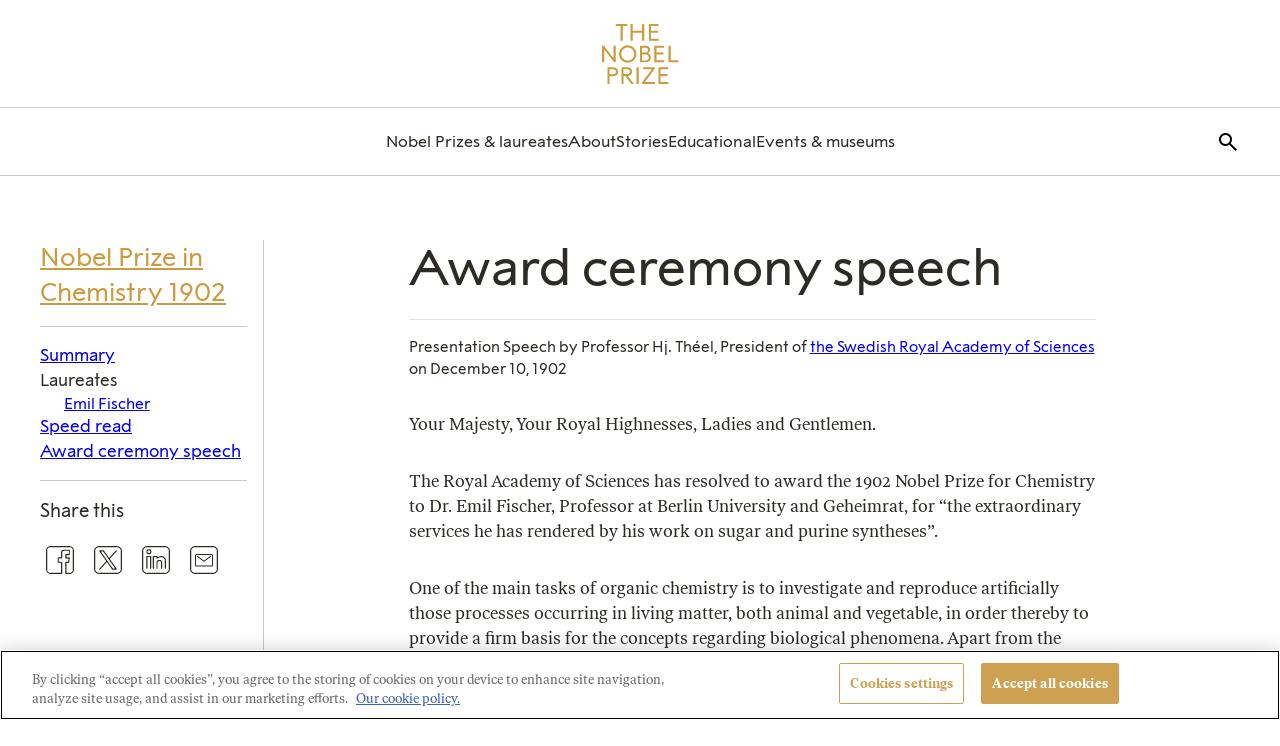

--- FILE ---
content_type: application/javascript
request_url: https://www.nobelprize.org/wp-content/themes/nobelprize/dist/js/frontend.js?ver=1769681006
body_size: 9388
content:
!function(){var e={484:function(){const e=".site-header",t="site-header--sticky",n="has-sticky-header";(()=>{const r=document.querySelector(e);if(!r)return;const o=()=>{const e=window.scrollY>100;r.classList.toggle(t,e),document.body.classList.toggle(n,e)},a=()=>{document.addEventListener("scroll",o,{passive:!0})};document.addEventListener("resize",()=>{window.matchMedia("(min-width: 980px)").matches?a():document.removeEventListener("scroll",o)}),a()})()},585:function(){!function(){if("undefined"!==typeof window)try{var e=new window.CustomEvent("test",{cancelable:!0});if(e.preventDefault(),!0!==e.defaultPrevented)throw new Error("Could not prevent default")}catch(e){var t=function(e,t){var n,r;return(t=t||{}).bubbles=!!t.bubbles,t.cancelable=!!t.cancelable,(n=document.createEvent("CustomEvent")).initCustomEvent(e,t.bubbles,t.cancelable,t.detail),r=n.preventDefault,n.preventDefault=function(){r.call(this);try{Object.defineProperty(this,"defaultPrevented",{get:function(){return!0}})}catch(e){this.defaultPrevented=!0}},n};t.prototype=window.Event.prototype,window.CustomEvent=t}}()}},t={};function n(r){var o=t[r];if(void 0!==o)return o.exports;var a=t[r]={exports:{}};return e[r](a,a.exports,n),a.exports}n.m=e,n.d=function(e,t){for(var r in t)n.o(t,r)&&!n.o(e,r)&&Object.defineProperty(e,r,{enumerable:!0,get:t[r]})},n.f={},n.e=function(e){return Promise.all(Object.keys(n.f).reduce(function(t,r){return n.f[r](e,t),t},[]))},n.u=function(e){return"js/"+e+"."+{102:"80ec450986816c2fd703",334:"59e674149a0ab1722ef9",523:"eba09e8a9e8cc8c5b801",535:"9356935a511d8ee74592",736:"902b2b0b76c2b6a74896",750:"384fe86b5d3714e7c7f1",823:"72ac59e74e0308267da7",936:"6e8d048709ba28c8e3d0",992:"f26c837be13739a85015"}[e]+".chunk.js"},n.miniCssF=function(e){return e+".css"},n.g=function(){if("object"===typeof globalThis)return globalThis;try{return this||new Function("return this")()}catch(e){if("object"===typeof window)return window}}(),n.o=function(e,t){return Object.prototype.hasOwnProperty.call(e,t)},function(){var e={},t="nobel-prize-theme:";n.l=function(r,o,a,i){if(e[r])e[r].push(o);else{var s,l;if(void 0!==a)for(var c=document.getElementsByTagName("script"),d=0;d<c.length;d++){var u=c[d];if(u.getAttribute("src")==r||u.getAttribute("data-webpack")==t+a){s=u;break}}s||(l=!0,(s=document.createElement("script")).charset="utf-8",n.nc&&s.setAttribute("nonce",n.nc),s.setAttribute("data-webpack",t+a),s.src=r),e[r]=[o];var m=function(t,n){s.onerror=s.onload=null,clearTimeout(f);var o=e[r];if(delete e[r],s.parentNode&&s.parentNode.removeChild(s),o&&o.forEach(function(e){return e(n)}),t)return t(n)},f=setTimeout(m.bind(null,void 0,{type:"timeout",target:s}),12e4);s.onerror=m.bind(null,s.onerror),s.onload=m.bind(null,s.onload),l&&document.head.appendChild(s)}}}(),function(){var e;n.g.importScripts&&(e=n.g.location+"");var t=n.g.document;if(!e&&t&&(t.currentScript&&"SCRIPT"===t.currentScript.tagName.toUpperCase()&&(e=t.currentScript.src),!e)){var r=t.getElementsByTagName("script");if(r.length)for(var o=r.length-1;o>-1&&(!e||!/^http(s?):/.test(e));)e=r[o--].src}if(!e)throw new Error("Automatic publicPath is not supported in this browser");e=e.replace(/^blob:/,"").replace(/#.*$/,"").replace(/\?.*$/,"").replace(/\/[^\/]+$/,"/"),n.p=e+"../"}(),function(){if("undefined"!==typeof document){var e=function(e){return new Promise(function(t,r){var o=n.miniCssF(e),a=n.p+o;if(function(e,t){for(var n=document.getElementsByTagName("link"),r=0;r<n.length;r++){var o=(i=n[r]).getAttribute("data-href")||i.getAttribute("href");if("stylesheet"===i.rel&&(o===e||o===t))return i}var a=document.getElementsByTagName("style");for(r=0;r<a.length;r++){var i;if((o=(i=a[r]).getAttribute("data-href"))===e||o===t)return i}}(o,a))return t();!function(e,t,r,o,a){var i=document.createElement("link");i.rel="stylesheet",i.type="text/css",n.nc&&(i.nonce=n.nc),i.onerror=i.onload=function(n){if(i.onerror=i.onload=null,"load"===n.type)o();else{var r=n&&n.type,s=n&&n.target&&n.target.href||t,l=new Error("Loading CSS chunk "+e+" failed.\n("+r+": "+s+")");l.name="ChunkLoadError",l.code="CSS_CHUNK_LOAD_FAILED",l.type=r,l.request=s,i.parentNode&&i.parentNode.removeChild(i),a(l)}},i.href=t,r?r.parentNode.insertBefore(i,r.nextSibling):document.head.appendChild(i)}(e,a,null,t,r)})},t={343:0};n.f.miniCss=function(n,r){t[n]?r.push(t[n]):0!==t[n]&&{523:1,750:1,936:1,992:1}[n]&&r.push(t[n]=e(n).then(function(){t[n]=0},function(e){throw delete t[n],e}))}}}(),function(){var e={343:0};n.f.j=function(t,r){var o=n.o(e,t)?e[t]:void 0;if(0!==o)if(o)r.push(o[2]);else{var a=new Promise(function(n,r){o=e[t]=[n,r]});r.push(o[2]=a);var i=n.p+n.u(t),s=new Error;n.l(i,function(r){if(n.o(e,t)&&(0!==(o=e[t])&&(e[t]=void 0),o)){var a=r&&("load"===r.type?"missing":r.type),i=r&&r.target&&r.target.src;s.message="Loading chunk "+t+" failed.\n("+a+": "+i+")",s.name="ChunkLoadError",s.type=a,s.request=i,o[1](s)}},"chunk-"+t,t)}};var t=function(t,r){var o,a,i=r[0],s=r[1],l=r[2],c=0;if(i.some(function(t){return 0!==e[t]})){for(o in s)n.o(s,o)&&(n.m[o]=s[o]);if(l)l(n)}for(t&&t(r);c<i.length;c++)a=i[c],n.o(e,a)&&e[a]&&e[a][0](),e[a]=0},r=self.webpackChunknobel_prize_theme=self.webpackChunknobel_prize_theme||[];r.forEach(t.bind(null,0)),r.push=t.bind(null,r.push.bind(r))}(),function(){"use strict";n(585);function e(){if(!(this instanceof e))return new e;this.size=0,this.uid=0,this.selectors=[],this.selectorObjects={},this.indexes=Object.create(this.indexes),this.activeIndexes=[]}var t=window.document.documentElement,r=t.matches||t.webkitMatchesSelector||t.mozMatchesSelector||t.oMatchesSelector||t.msMatchesSelector;e.prototype.matchesSelector=function(e,t){return r.call(e,t)},e.prototype.querySelectorAll=function(e,t){return t.querySelectorAll(e)},e.prototype.indexes=[];var o=/^#((?:[\w\u00c0-\uFFFF\-]|\\.)+)/g;e.prototype.indexes.push({name:"ID",selector:function(e){var t;if(t=e.match(o))return t[0].slice(1)},element:function(e){if(e.id)return[e.id]}});var a=/^\.((?:[\w\u00c0-\uFFFF\-]|\\.)+)/g;e.prototype.indexes.push({name:"CLASS",selector:function(e){var t;if(t=e.match(a))return t[0].slice(1)},element:function(e){var t=e.className;if(t){if("string"===typeof t)return t.split(/\s/);if("object"===typeof t&&"baseVal"in t)return t.baseVal.split(/\s/)}}});var i,s=/^((?:[\w\u00c0-\uFFFF\-]|\\.)+)/g;e.prototype.indexes.push({name:"TAG",selector:function(e){var t;if(t=e.match(s))return t[0].toUpperCase()},element:function(e){return[e.nodeName.toUpperCase()]}}),e.prototype.indexes.default={name:"UNIVERSAL",selector:function(){return!0},element:function(){return[!0]}},i="function"===typeof window.Map?window.Map:function(){function e(){this.map={}}return e.prototype.get=function(e){return this.map[e+" "]},e.prototype.set=function(e,t){this.map[e+" "]=t},e}();var l=/((?:\((?:\([^()]+\)|[^()]+)+\)|\[(?:\[[^\[\]]*\]|['"][^'"]*['"]|[^\[\]'"]+)+\]|\\.|[^ >+~,(\[\\]+)+|[>+~])(\s*,\s*)?((?:.|\r|\n)*)/g;function c(e,t){var n,r,o,a,i,s,c=(e=e.slice(0).concat(e.default)).length,d=t,u=[];do{if(l.exec(""),(o=l.exec(d))&&(d=o[3],o[2]||!d))for(n=0;n<c;n++)if(i=(s=e[n]).selector(o[1])){for(r=u.length,a=!1;r--;)if(u[r].index===s&&u[r].key===i){a=!0;break}a||u.push({index:s,key:i});break}}while(o);return u}function d(e,t){var n,r,o;for(n=0,r=e.length;n<r;n++)if(o=e[n],t.isPrototypeOf(o))return o}function u(e,t){return e.id-t.id}e.prototype.logDefaultIndexUsed=function(){},e.prototype.add=function(e,t){var n,r,o,a,s,l,u,m,f=this.activeIndexes,h=this.selectors,p=this.selectorObjects;if("string"===typeof e){for(p[(n={id:this.uid++,selector:e,data:t}).id]=n,u=c(this.indexes,e),r=0;r<u.length;r++)a=(m=u[r]).key,(s=d(f,o=m.index))||((s=Object.create(o)).map=new i,f.push(s)),o===this.indexes.default&&this.logDefaultIndexUsed(n),(l=s.map.get(a))||(l=[],s.map.set(a,l)),l.push(n);this.size++,h.push(e)}},e.prototype.remove=function(e,t){if("string"===typeof e){var n,r,o,a,i,s,l,d,u=this.activeIndexes,m=this.selectors=[],f=this.selectorObjects,h={},p=1===arguments.length;for(n=c(this.indexes,e),o=0;o<n.length;o++)for(r=n[o],a=u.length;a--;)if(s=u[a],r.index.isPrototypeOf(s)){if(l=s.map.get(r.key))for(i=l.length;i--;)(d=l[i]).selector!==e||!p&&d.data!==t||(l.splice(i,1),h[d.id]=!0);break}for(o in h)delete f[o],this.size--;for(o in f)m.push(f[o].selector)}},e.prototype.queryAll=function(e){if(!this.selectors.length)return[];var t,n,r,o,a,i,s,l,c={},d=[],m=this.querySelectorAll(this.selectors.join(", "),e);for(t=0,r=m.length;t<r;t++)for(a=m[t],n=0,o=(i=this.matches(a)).length;n<o;n++)c[(l=i[n]).id]?s=c[l.id]:(s={id:l.id,selector:l.selector,data:l.data,elements:[]},c[l.id]=s,d.push(s)),s.elements.push(a);return d.sort(u)},e.prototype.matches=function(e){if(!e)return[];var t,n,r,o,a,i,s,l,c,d,m,f=this.activeIndexes,h={},p=[];for(t=0,o=f.length;t<o;t++)if(l=(s=f[t]).element(e))for(n=0,a=l.length;n<a;n++)if(c=s.map.get(l[n]))for(r=0,i=c.length;r<i;r++)!h[m=(d=c[r]).id]&&this.matchesSelector(e,d.selector)&&(h[m]=!0,p.push(d));return p.sort(u)};var m={},f={},h=new WeakMap,p=new WeakMap,v=new WeakMap,g=Object.getOwnPropertyDescriptor(Event.prototype,"currentTarget");function y(e,t,n){var r=e[t];return e[t]=function(){return n.apply(e,arguments),r.apply(e,arguments)},e}function w(){h.set(this,!0)}function b(){h.set(this,!0),p.set(this,!0)}function L(){return v.get(this)||null}function E(e,t){g&&Object.defineProperty(e,"currentTarget",{configurable:!0,enumerable:!0,get:t||g.get})}function S(e){if(function(e){try{return e.eventPhase,!0}catch(e){return!1}}(e)){var t=(1===e.eventPhase?f:m)[e.type];if(t){var n=function(e,t,n){var r=[],o=t;do{if(1!==o.nodeType)break;var a=e.matches(o);if(a.length){var i={node:o,observers:a};n?r.unshift(i):r.push(i)}}while(o=o.parentElement);return r}(t,e.target,1===e.eventPhase);if(n.length){y(e,"stopPropagation",w),y(e,"stopImmediatePropagation",b),E(e,L);for(var r=0,o=n.length;r<o&&!h.get(e);r++){var a=n[r];v.set(e,a.node);for(var i=0,s=a.observers.length;i<s&&!p.get(e);i++)a.observers[i].data.call(a.node,e)}v.delete(e),E(e)}}}}function k(t,n,r){var o=!!(arguments.length>3&&void 0!==arguments[3]?arguments[3]:{}).capture,a=o?f:m,i=a[t];i||(i=new e,a[t]=i,document.addEventListener(t,S,o)),i.add(n,r)}k("click",".recommended-content a",()=>{!function(...e){window.dataLayer=window.dataLayer||[],window.dataLayer.push.apply(null,e)}({recommended:"click"})});const q=document.querySelector(".laureate-filter"),A=document.querySelector(".session-value"),x=document.querySelector(".day-value"),C=document.querySelector("#laureate-filter");let j=[];k("click",".panelist-select a",e=>{e.preventDefault(),j=e.target.dataset.values.split(","),document.querySelectorAll(".panelist-item").forEach(e=>{e.classList.add("hide")}),j.forEach(e=>{document.querySelector(`.panelist-${e}`)&&document.querySelector(`.panelist-${e}`).classList.remove("hide")}),e.target.classList.contains("day")?(x.textContent=e.target.textContent,A.textContent="Session"):(A.textContent=e.target.textContent,x&&(x.textContent="Day")),q.style.display=0===document.querySelectorAll(".is_laureate:not(.hide)").length?"none":"flex",C.checked=!1}),k("click",".clear-filters",e=>{e.preventDefault(),document.querySelectorAll(".panelist-item").forEach(e=>{e.classList.remove("hide")}),j=[],q.style.display=0===document.querySelectorAll(".is_laureate:not(.hide)").length?"none":"flex",A.textContent="Session",x&&(x.textContent="Day"),C.checked=!1}),k("change","#laureate-filter",e=>{e.target.checked?(document.querySelectorAll(".panelist-item").forEach(e=>{e.classList.add("hide")}),j.length?j.forEach(e=>{const t=document.querySelector(`.panelist-${e}`);t&&t.classList.contains("is_laureate")&&t.classList.remove("hide")}):document.querySelectorAll(".panelist-item.is_laureate").forEach(e=>{e.classList.remove("hide")})):j.length?j.forEach(e=>{document.querySelector(`.panelist-${e}`)&&document.querySelector(`.panelist-${e}`).classList.remove("hide")}):document.querySelectorAll(".panelist-item").forEach(e=>{e.classList.remove("hide")})});var P=(e,t)=>{if("undefined"===typeof e||t.length<=0)return;const n="true"===e.getAttribute(`aria-${t}`)?"false":"true";e.setAttribute(`aria-${t}`,n)};var T=()=>{const e=document.getElementById("dropdown-menu-js"),t=document.getElementById("dropdown-js"),n=document.getElementById("dropdown-js-more"),r=e.querySelectorAll('li[role="menuitem"] > a'),o=Array.prototype.slice.call(r),a=document.getElementById("dropdown-menu-laureate-js"),i=document.getElementById("dropdown-laureate-js");let s=window.location.href;t&&(t.addEventListener("click",n=>{n.preventDefault(),n.stopPropagation(),P(e,"hidden"),e.classList.toggle("active"),t.classList.toggle("active"),a.classList.remove("active"),i.classList.remove("active")}),t.addEventListener("keydown",e=>{e.preventDefault(),9===e.keyCode&&(t.click(),t.blur())})),document.addEventListener("click",()=>{e.classList.remove("active"),t.classList.remove("active")}),window.onscroll=function(){if(s!==window.location.href){s=window.location.href;const e=s.split("/");let t=e[e.length-2].split("-");for(let e=0;e<t.length;e++){let n=t[e];t[e]=n.charAt(0).toUpperCase()+n.slice(1)}t=t.filter(e=>isNaN(parseInt(e)));const r=t.join(" ").trim();n.textContent=r}},o&&o.forEach((n,o)=>{r[o].addEventListener("focus",()=>{const n=r[r.length-1];document.activeElement===n&&n.addEventListener("keydown",r=>{r.shiftKey&&9===r.keyCode||9===r.keyCode&&(P(e,"hidden"),e.classList.remove("active"),t.classList.remove("active"),n.blur())})})})};var D=()=>{const e=document.getElementById("dropdown-menu-laureate-js"),t=document.getElementById("dropdown-laureate-js"),n=document.getElementById("dropdown-js-more"),r=e.querySelectorAll('li[role="menuitem"] > a'),o=Array.prototype.slice.call(r),a=document.getElementById("dropdown-menu-js"),i=document.getElementById("dropdown-js");let s=window.location.href;t&&(t.addEventListener("click",n=>{n.preventDefault(),n.stopPropagation(),P(e,"hidden"),e.classList.toggle("active"),t.classList.toggle("active"),a.classList.remove("active"),i.classList.remove("active")}),t.addEventListener("keydown",e=>{e.preventDefault(),9===e.keyCode&&(t.click(),t.blur())})),document.addEventListener("click",()=>{e.classList.remove("active"),t.classList.remove("active")}),window.onscroll=function(){if(s!==window.location.href){s=window.location.href;const e=s.split("/");let t=e[e.length-2].split("-");for(let e=0;e<t.length;e++){let n=t[e];t[e]=n.charAt(0).toUpperCase()+n.slice(1)}t=t.filter(e=>isNaN(parseInt(e)));const r=t.join(" ").trim();n.textContent=r}},o&&o.forEach((n,o)=>{r[o].addEventListener("focus",()=>{const n=r[r.length-1];document.activeElement===n&&n.addEventListener("keydown",r=>{r.shiftKey&&9===r.keyCode||9===r.keyCode&&(P(e,"hidden"),e.classList.remove("active"),t.classList.remove("active"),n.blur())})})})};const I=document.querySelectorAll(".dropdown-nav-trigger");var $=()=>{I.length>0&&I.forEach(e=>{const t=e.nextElementSibling,n=document.querySelector(".dropdown-nav-child");e.addEventListener("click",r=>{r.preventDefault(),r.stopPropagation(),P(n,"hidden"),t.classList.toggle("active"),e.classList.toggle("active")}),e.addEventListener("keydown",t=>{t.preventDefault(),9===t.keyCode&&(e.click(),e.blur())}),document.addEventListener("click",()=>{t.classList.remove("active"),e.classList.remove("active")})})};var N=()=>{const e=document.getElementById("main-navigation-js");if(!e)return;const t=e.querySelectorAll('.main-menu > li[role="menuitem"] a'),n=e.querySelectorAll('.main-menu > li[role="menuitem"]');t.forEach(e=>{const t=e.parentElement,n=t.classList.contains("menu-item-has-children"),r=t.querySelector(".sub-menu");e.addEventListener("focus",()=>{if(t.classList.add("sub-menu-active"),r){r.setAttribute("aria-hidden","false"),n&&e.setAttribute("aria-expanded","true");const o=r.querySelectorAll("a");Array.from(o).forEach(a=>{a.addEventListener("focus",()=>{const a=o[o.length-1];a.ownerDocument.activeElement===a&&a.addEventListener("keydown",o=>{o.shiftKey&&"Tab"===o.key||"Tab"===o.key&&(t.classList.remove("sub-menu-active"),r.setAttribute("aria-hidden","true"),n&&e.setAttribute("aria-expanded","false"),a.blur())})})})}}),e.addEventListener("blur",()=>{setTimeout(()=>{const o=e.ownerDocument.activeElement;t.contains(o)||(t.classList.remove("sub-menu-active"),n&&(e.setAttribute("aria-expanded","false"),r&&r.setAttribute("aria-hidden","true")))},10)})}),n.forEach(e=>{if(e.classList.contains("menu-item-has-children")){const t=e.querySelector(".sub-menu"),n=e.querySelector("a");e.addEventListener("click",r=>{if("a"!==r.target.tagName.toLowerCase()){e.classList.toggle("active");const r=e.classList.contains("active");n.setAttribute("aria-expanded",r),t&&t.setAttribute("aria-hidden",!r)}}),e.classList.remove("active")}})};var B=e=>{const t=document.querySelectorAll(`.newsletter-signup ${e}`),n=Array.prototype.slice.call(t);n&&n.forEach(e=>{e&&e.addEventListener("click",t=>{const{checked:n}=t.target;!0===n?e.previousElementSibling.disabled=!1:!1===n&&(e.previousElementSibling.disabled=!0)})})};var F=()=>{const e=document.querySelector(".js-site-header");if(!e)return;const t=document.getElementById("search-trigger-js"),n=e.querySelector("#search-mobile-trigger-js"),r=e.querySelector(".header-search-form"),o=document.querySelectorAll(".searchform"),a=e.querySelector("#main-navigation-js"),i=e.querySelector("#mobile-nav-js"),s=e=>{e.preventDefault();const t=document.createElement("input");t.setAttribute("type","hidden"),t.setAttribute("name","nonce"),t.setAttribute("value",(()=>{const e=Date.now(),t=new Date(e).toUTCString(),n=new Date(t);return new Date(6e4*Math.floor(n.getTime()/6e4)).getTime()})()),e.currentTarget.append(t),e.currentTarget.submit()},l=e=>{a.classList.toggle("active",e),i.classList.toggle("active",e),a.setAttribute("aria-hidden",!e),i.setAttribute("aria-expanded",e)},c=e=>{r.classList.toggle("active",e),t.classList.toggle("active",e),n.classList.toggle("active",e),r.setAttribute("aria-hidden",!e),t.setAttribute("aria-expanded",e),n.setAttribute("aria-expanded",e)},d=e=>{const t=a.classList.contains("active");e.currentTarget.setAttribute("aria-expanded",!t),c(!1),l(!t)},u=e=>{const t=r.classList.contains("active");e.currentTarget.setAttribute("aria-expanded",!t),l(!1),c(!t)},m=e=>{const t=r.classList.contains("active");e.currentTarget.setAttribute("aria-expanded",!t),l(!1),c(!t)},f=e=>{"visibility"===e.propertyName&&r.querySelector("#search-form-input-header").focus({focusVisible:!0})},h=e=>{"Escape"===e.key&&(l(!1),c(!1))};i.addEventListener("click",d),r.addEventListener("transitionend",f),n.addEventListener("click",m),t.addEventListener("click",u),[...o].forEach(e=>{e.addEventListener("submit",s)}),document.addEventListener("keydown",h)};class _{enable(){const e=this.getFilterByElements(),t=this.getOrderByElements();e&&this.listenForChange(e),t&&this.listenForChange(t)}listenForChange(e){const t=e.length,n=this.didChange.bind(this);let r,o=0;for(o=0;o<t;o++)r=e[o],r&&r.addEventListener&&r.addEventListener("change",n)}didChange(e){e.target&&e.target.form&&e.target.form.submit()}getFilterByElements(){return document.querySelectorAll(".search-filter input")}getOrderByElements(){return document.querySelectorAll(".search-filter select")}}var M=()=>{(new _).enable()};var O=()=>{const e=document.querySelectorAll(".incrementor"),t=Array.prototype.slice.call(e);t&&t.forEach(e=>{const t=e.querySelector(".increment-input"),n=e.querySelector(".increment-up"),r=e.querySelector(".increment-down"),o=(new Date).getFullYear();n&&n.addEventListener("click",()=>{let e=parseInt(t.value,10);e++,t.value=e,e>o-1&&(n.disabled=!0)}),r&&r.addEventListener("click",()=>{let e=parseInt(t.value,10);e--,t.value=e,n.disabled&&(n.disabled=!1)})})};class z{enable(){this.trackSearchResults()}sendGA(e,t){const n=window.ga.getAll(),[r]=n,o=r.get("name");window.ga(`${o}.${e}`,t)}trackSearchResults(){const e=document.querySelector(".search__articles");if(e){const t=e.getAttribute("data-paged");e.addEventListener("click",e=>{if("a"===e.target.tagName.toLowerCase()||"img"===e.target.tagName.toLowerCase()){const n=U(e.target,"result");if(n){const e=n.getAttribute("data-result");if(e){const r=()=>t>1?10*t+parseInt(e,10):e,o=()=>n.classList.contains("--curated-result")||n.classList.contains("--laureate")?"Curated Click":"Organic Click";if("undefined"!==typeof window.ga){const e=window.ga.getAll(),[t]=e,n=t.get("name");window.ga(`${n}.send`,"event",{eventCategory:"Search Click",eventAction:"click",eventLabel:o(),eventValue:r(),transport:"beacon"})}}}}})}}}const U=(e,t)=>{for(;(e=e.parentElement)&&!e.classList.contains(t););return e};var Q=()=>{(new z).enable()};class H{enable(){this.trackSocialIcons()}trackSocialIcons(){const e=document.querySelectorAll(".socialicon a");if(e){const t=e.length;let n,r,o=0;for(o=0;o<t;o++)n=e[o],r=n.dataset.target,r&&n.addEventListener("click",e=>{const t=e.target.closest("li");if(window.dataLayer||(window.dataLayer=[]),t&&t.dataset&&t.dataset.social){const e={event:"socialShare",socialNetwork:t.dataset.social,socialAction:"click",socialTarget:r};window.dataLayer.push(e)}})}}}var V=()=>{(new H).enable()};var R=()=>{const e=document.querySelector(".exploreform .selector");if(e){const t=e.getElementsByClassName("labelbutton");if(t)for(let e=0;e<t.length;e++)t[e].addEventListener("focus",e=>{const t=e.target;t.addEventListener("keydown",e=>{13===e.keyCode&&t.children[0].click()})})}};var W=(e,t)=>{let n=0,r=0;const o=document.getElementById("timeline");o.addEventListener("touchstart",function(e){n=e.changedTouches[0].screenX},!1),o.addEventListener("touchend",function(o){r=o.changedTouches[0].screenX,r<=n&&t.click(),r>=n&&e.click()},!1)};var Y=()=>{const e=document.querySelectorAll(".timeline"),t=Array.prototype.slice.call(e);t&&t.forEach(e=>{const t=e.querySelector(".timeline-ramp"),n=e.querySelector(".arrows").children,r=e.querySelector(".arrow-prev"),o=e.querySelector(".arrow-next"),a=e.querySelector("footer > button"),i=t.querySelector("li:first-child"),s=t.querySelector("li:last-child"),l=e=>{const t=e.getBoundingClientRect();return t.top>=0&&t.left>=0&&t.bottom<=(window.innerHeight||document.documentElement.clientHeight)&&t.right<=(window.innerWidth||document.documentElement.clientWidth)},c=(e,t=!0)=>{t?(e.classList.add("disabled"),e.disabled=!0):(e.classList.contains("disabled")&&e.classList.remove("disabled"),e.disabled=!1)},d=(e,t,n)=>{let a=0;if(t)for(let d=0;d<t.length;d++)t[d].addEventListener("click",()=>{const u=t[d].classList.contains("arrow-prev")?"":"-";if(0===a)n.style.transform=`translateX(-${e}px)`;else{const t=getComputedStyle(n),r=t.getPropertyValue("-webkit-transform")||t.getPropertyValue("transform"),o=parseInt(r.split(",")[4],10)+parseInt(`${u}${e}`,10);n.style.transform=`translateX(${o}px)`}setTimeout(()=>{l(i)?c(r):c(r,!1),l(s)?c(o):c(o,!1)},500),a++})},u=t=>{t&&t.addEventListener("click",n=>{n.preventDefault(),e.classList.toggle("-vertical"),"View timeline as a list"===t.innerHTML?t.innerHTML="View list as a timeline":t.innerHTML="View timeline as a list"})},m=(t,n)=>{e.addEventListener("keydown",e=>{37===e.keyCode&&t.click(),39===e.keyCode&&n.click()})};document.addEventListener("DOMContentLoaded",(d(312,n,t),u(a),m(r,o),void W(r,o)))})};class K{constructor(){this.form=""}enable(){window.jQuery(this.form).on("submit",window.jQuery.proxy(this.didFormSubmit,this))}load(e,t,n,r){window.jQuery(e).html("");const o=this.getSnippetURL(t,n),a=e=>`\n\t\t<p style="padding: 0em; margin: 1em 1em 2em 1em; text-align:center;">\n\t\t\t<div style="margin: 2em">${e}</div>\n\t\t</p>\n\t\t`;if(("physics"===t||"chemistry"===t||"medicine"===t||"peace"===t||"literature"===t)&&n<=1900){const t="The Nobel Prizes were awarded for the first time in 1901.";return void window.jQuery(e).html(a(t))}if("economic-sciences"===t&&n<=1968){const t="The Economics Prize was awarded for the first time in 1969.";return void window.jQuery(e).html(a(t))}this.showPreloader(r);const i=this;window.jQuery.ajax({url:o,async:!0,success(t){i.hidePreloader(r),window.jQuery(e).html(t)},error(){i.hidePreloader(r);window.jQuery(e).html(a("Failed to load Prize details. Please try again."))}})}didFormSubmit(e){const t=window.jQuery(e.target),n=t.attr("id"),r=this.getSelectedCategory(t),o=this.getSelectedYear(t),a=`.prize-explorer-content[data-target=${n}]`;return r&&o&&n&&this.load(a,r,o,n),!1}getSnippetURL(e,t){return`/prizes/${e}/${t}/snippet/`}getSelectedCategory(e){let t=window.jQuery("select[name=filtermobile]",e);return t.is(":visible")||(t=window.jQuery("input[name=filter]",e).filter(":checked")),!!t.length&&t.val()}getSelectedYear(e){const t=window.jQuery("input[name=prize_year]",e);return!!t.length&&t.val()}showPreloader(e){const t=this.getPreloader(e);t.length&&t.show()}hidePreloader(e){const t=this.getPreloader(e);t.length&&t.hide()}getPreloader(e){return window.jQuery(`.long-scroll-preloader[data-target=${e}]`)}}var X=()=>{const e=new K;e.form=".exploreform",e.enable()};var G=()=>{const e=document.querySelector(".sticky-navigation"),t=document.querySelector(".sub-navigation"),n=t.offsetTop;t&&window.addEventListener("scroll",()=>{window.pageYOffset>n?e.classList.add("sticky"):e.classList.remove("sticky")})};var J=()=>{const e=document.querySelectorAll(".nc-line-clamp"),t=e.length;if(t)for(let n=0;n<t;n+=1){const t=e[n],r=t.getAttribute("data-clamp");$clamp(t,{clamp:r})}};var Z=()=>{const e=document.querySelectorAll(".carousel-main"),t=document.querySelectorAll(".carousel-nav");e&&window.addEventListener("load",function(){for(let n=0,r=e.length;n<r;n++){const r=e[n],o=t[n];if(r){new Flickity(r,{pageDots:!1,adaptiveHeight:!0,imagesLoaded:!0}).resize()}o&&new Flickity(o,{asNavFor:r,contain:!0,pageDots:!1,prevNextButtons:!1,cellAlign:"left"})}})};class ee{enable(){this.parseLinks()}parseLinks(){const e=document.getElementsByTagName("a"),t=e.length;for(let n=0;n<t;++n){const t=e[n];t.classList.contains("internal")||t.hostname&&t.hostname!==location.hostname&&t.setAttribute("target","_blank")}}}var te=()=>{(new ee).enable()};var ne=()=>{const e=document.querySelectorAll(".article-grid");let t;function n(){for(let t=0;t<e.length;++t)if(!e[t].classList.contains("var-half-width-a")){const n=[],r=e[t].querySelectorAll(".featuredimage .figcaption");for(let e=0;e<r.length;++e)n.push(r[e].offsetHeight);let o=parseInt(Math.max(...n));const a=e[t].querySelector(".article"),i=window.getComputedStyle(a,null).getPropertyValue("display");if(o>30&&"flex"===i){o+=e[t].closest(".entry-gutenberg")?12:48,e[t].style.marginBottom=`${o}px`}"flex"!==i&&e[t].style.removeProperty("margin-bottom")}}n(),window.addEventListener("resize",function(){t||(t=setTimeout(function(){t=null,n()},100))},!1)};var re=()=>{const e=document.querySelectorAll(".js-countdown-content");Array.prototype.slice.call(e).forEach(e=>{const t=e.closest(".countdown");if(t){const n=t.dataset.due,r=new Date(n).toUTCString(),o=new Date(r).getTime(),a=(new Date).toUTCString(),i=o-new Date(a).getTime();let s="Live!";if(i>0){e.classList.add("has-countdown");const t={days:Math.floor(i/864e5),hours:Math.floor(i/36e5%24),mins:Math.floor(i/1e3/60%60),secs:Math.floor(i/1e3%60)};s=Object.keys(t).map(e=>`<span class="countdown-content-wrapper clock-digit">${t[e]}<span class="countdown-content-time">${e}</span></span>`).join(" : ").replace(/\b(\d)\b/g,"0$1"),e.innerHTML=s}else e.classList.remove("has-countdown"),e.innerHTML=document.getElementById(t.dataset.template).innerHTML.trim()}})};var oe=e=>{const t=e.querySelector("select[name='organisation']"),n=e.querySelector("select[name='published']"),r=e.querySelector("select[name='language']"),o=e.querySelector("input[name='keyword']"),a=()=>t.value||n.value||r.value||o.value,i=()=>{let e=new URL(window.location.href);const a=e.pathname.split("/");return e=new URL(`${e.origin}/${a[1]}/`),t.value?e.searchParams.set("organisation",t.value):e.searchParams.delete("organisation"),n.value?e.searchParams.set("published",n.value):e.searchParams.delete("published"),r.value?e.searchParams.set("language",r.value):e.searchParams.delete("language"),o.value?e.searchParams.set("keyword",o.value):e.searchParams.delete("keyword"),e.href},s=()=>{t.value="",n.value="",r.value="",o.value="";const e=i();window.location.href=e},l=()=>{const t=i();e.classList.toggle("has-form-values",a()),e.classList.contains("is-open")||(window.location.href=t)};t.addEventListener("change",l),n.addEventListener("change",l),r.addEventListener("change",l),o.addEventListener("change",l);e.querySelector("#js-press-release-archive-filter-toggle").addEventListener("click",()=>{e.classList.toggle("is-open",!0)});e.querySelector("#js-press-release-archive-filter-close").addEventListener("click",()=>{e.classList.toggle("is-open",!1)});e.querySelector("#js-np-press-release-archive-filter-submit").addEventListener("click",e=>{e.preventDefault();const t=i();window.location.href=t});e.querySelectorAll(".np-press-release-archive-filters__reset").forEach(e=>{e.addEventListener("click",s)}),e.classList.toggle("has-form-values",a())};var ae=()=>{const e=document.querySelectorAll(".download-item__link");e&&e.length&&e.forEach(e=>{e.addEventListener("click",()=>{const t={event:"download",download_post_type:e.dataset.downloadPostType,page_context:e.dataset.pageContext,file_name:e.dataset.fileName,download_id:e.dataset.downloadId,download_slug:e.dataset.downloadSlug,download_title:e.dataset.downloadTitle};window.dataLayer=window.dataLayer||[],window.dataLayer.push(t)})})};n(484);!function(){if(!document||!window)return;const e=document.documentElement.clientWidth,t=Math.abs(window.innerWidth-e);document.documentElement.style.setProperty("--js-scrollbar-width",`${t}px`)}(),document.querySelector(".timeline")&&Y(),document.addEventListener("DOMContentLoaded",()=>{N(),J(),document.querySelector(".sub-navigation")&&(T(),D(),G()),document.querySelector(".summit-event-nav")&&$(),document.querySelector(".explore-laureates")&&O(),document.querySelector(".newsletter-signup")&&B(".newsletterconfirm"),document.querySelector(".js-site-header")&&F(),document.querySelector(".exploreform")&&R(),document.querySelector(".gallery")&&Z(),document.querySelector(".explore-laureates")&&X(),Q(),V(),ae(),te(),M(),document.querySelector(".featuredimage")&&ne();const e=document.querySelector("#js-press-release-archive-filters");e&&oe(e)}),re(),setInterval(re,1e3),document.querySelector(".dynamic-list")&&n.e(102).then(n.bind(n,102)).then(({default:e})=>{e()}),document.querySelector(".to-top")&&n.e(736).then(n.bind(n,736)).then(({default:e})=>{e()}),document.querySelector(".js-aside-navigation--mobile")&&n.e(823).then(n.bind(n,823)).then(({default:e})=>{e()}),document.querySelector(".most-popular-laureates--carousel")&&Promise.all([n.e(535),n.e(750)]).then(n.bind(n,750)).then(({default:e})=>{e()}),document.querySelector(".js-animated-stats-block__value")&&n.e(334).then(n.bind(n,334)).then(({default:e})=>{e()}),document.querySelector(".featured-content-carousel")&&Promise.all([n.e(535),n.e(992)]).then(n.bind(n,992)).then(({default:e})=>{e()}),document.querySelector(".timeline-block")&&Promise.all([n.e(535),n.e(936)]).then(n.bind(n,936)).then(({default:e})=>{e()}),document.querySelector(".laureates-birthday")&&Promise.all([n.e(535),n.e(523)]).then(n.bind(n,523)).then(({default:e})=>{e()})}()}();